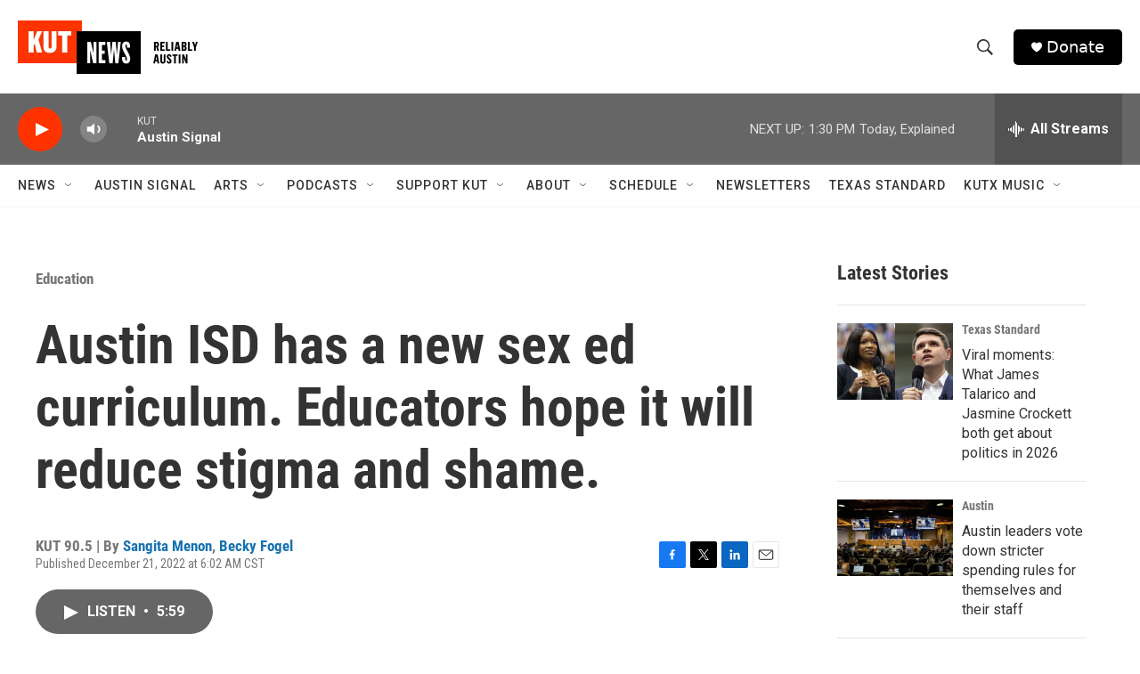

--- FILE ---
content_type: text/html; charset=utf-8
request_url: https://www.google.com/recaptcha/api2/aframe
body_size: 268
content:
<!DOCTYPE HTML><html><head><meta http-equiv="content-type" content="text/html; charset=UTF-8"></head><body><script nonce="IZLWHCbExc26xffAyxw7QQ">/** Anti-fraud and anti-abuse applications only. See google.com/recaptcha */ try{var clients={'sodar':'https://pagead2.googlesyndication.com/pagead/sodar?'};window.addEventListener("message",function(a){try{if(a.source===window.parent){var b=JSON.parse(a.data);var c=clients[b['id']];if(c){var d=document.createElement('img');d.src=c+b['params']+'&rc='+(localStorage.getItem("rc::a")?sessionStorage.getItem("rc::b"):"");window.document.body.appendChild(d);sessionStorage.setItem("rc::e",parseInt(sessionStorage.getItem("rc::e")||0)+1);localStorage.setItem("rc::h",'1769194911447');}}}catch(b){}});window.parent.postMessage("_grecaptcha_ready", "*");}catch(b){}</script></body></html>